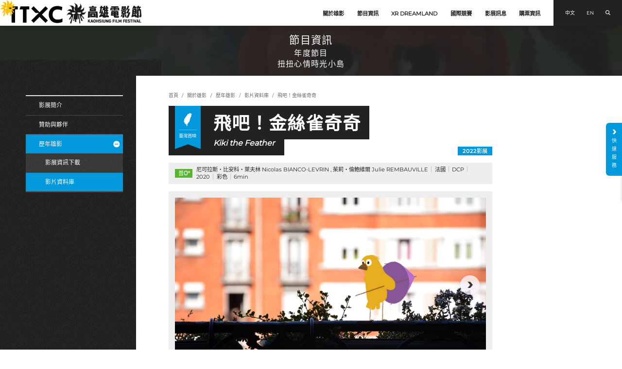

--- FILE ---
content_type: text/html; charset=UTF-8
request_url: https://www.kff.tw/film/content/164
body_size: 117534
content:
<!DOCTYPE html>
<html lang="zh-TW">

<head>
    <meta charset="UTF-8" />
    <meta http-equiv="X-UA-Compatible" content="IE=edge" />
    <meta name="viewport" content="width=device-width, initial-scale=1">
    <meta name="format-detection" content="telephone=no" />
    <meta name="csrf-token" content="37M3xa0hYW1zU58UqecXUnguLCcN9i6cnCnWrL8W">
    
        <link rel="icon"
          type="image/png"
          href="https://www.kff.tw/img/favicon.png" />
            <meta name="keywords" content="高雄,電影,影展,短片競賽,原創VR,XR DREAMLAND" />
    <meta name="copyright" content="2025 高雄電影節" />
    <meta property="fb:app_id" content="2483874175087306" />
    <meta property="og:url" content="https://www.kff.tw/film/content/164" />
    <meta property="og:type" content="website" />
    <meta property="og:locale" content="zh_TW" />
    <meta property="og:site_name" content="2025 高雄電影節" />
    <meta property="og:image:type" content="image/jpeg" />
    <meta property="og:image:width" content="1200" />
    <meta property="og:image:height" content="630" />
        <title>
        飛吧！金絲雀奇奇 | 扭扭心情時光小島 - 高雄電影節</title>
    <title>飛吧！金絲雀奇奇 | 扭扭心情時光小島 - 高雄電影節</title>
    <meta name="description" content="高雄電影節每年邀請超過百部國內外電影作品，充滿創造性、貼近社會即時脈動，年年卡司星光雲集、邀集超過200部電影、300場放映、100場影迷活動、獨創國際短片競賽、以及首創XR DREAMLAND沉浸式展覽，打造全新型態影視音體驗。" />
    <meta property="og:title" content="飛吧！金絲雀奇奇 | 扭扭心情時光小島 - 高雄電影節" />
    <meta property="og:description" content="高雄電影節每年邀請超過百部國內外電影作品，充滿創造性、貼近社會即時脈動，年年卡司星光雲集、邀集超過200部電影、300場放映、100場影迷活動、獨創國際短片競賽、以及首創XR DREAMLAND沉浸式展覽，打造全新型態影視音體驗。" />
    <meta property="og:image" content="https://www.kff.tw/storage/photos/shares/節目資訊/年度節目/孩子幻想國/長短腳兒童動畫短片輯1/飛吧！金絲雀奇奇/★飛吧！金絲雀奇奇(專).jpg" />
        <link rel="stylesheet" href="https://www.kff.tw/css/common.min.css" />
    <style nonce="MDMwMzQ1NjJkYmViMzg2Mg=="></style>
    <link rel="stylesheet" href="https://www.kff.tw/css/film_content.min.css" />
</head>

<body class="tw www ">
    
    <div class="wrapper" id="app">
            
    <div v-on:mousemove="tracker_handler">
        <a class="access_content"
           href="#access_content"
           title="移至主要內容">跳到主要內容</a>
                <div class="loading">
    <div class="container">
        <div class="loading_txt">
            Loading
        </div>
    </div>
</div>
        <header class="header">
    <div class="header_row">
        <div class="header_left">
            <div class="container">
                <a class="accesskey"
                   href="#"
                   title=":::上方選單區"
                   accesskey="U">:::</a>
                <div class="mainLogo">
                    <a class="mainLogo_link"
                       href="https://www.kff.tw"
                       title="回到首頁">
                        <img class="mainLogo_pc"
                             src="https://www.kff.tw/img/mainLogo.png"
                             alt="高雄電影節-Logo"
                             width="1"
                             height="1">
                        <img class="mainLogo_m"
                             src="https://www.kff.tw/img/mainLogo_m.png"
                             alt="高雄電影節-Logo for mobile"
                             width="1"
                             height="1">
                    </a>
                </div>
            </div>
        </div>
        <div class="header_right">
            <nav class="nav">
                
                <ul class="nav_list">
                    <li class="nav_li collapse active" v-on:mouseleave="subnav_hide($event)">
        <a class="nav_link"
           href="https://www.kff.tw/#"
           target=""
           v-on:mouseenter="subnav_show($event)"
           v-on:click="subnav_toggle($event)">
            關於雄影
        </a>
                    <div class="subnav_box">
                <ul class="nav_list">
                                            <li class="nav_li">
                            <a class="nav_link "
                               href="https://www.kff.tw/about/introduction"
                               target="">
                                影展簡介
                            </a>
                        </li>
                                            <li class="nav_li">
                            <a class="nav_link "
                               href="https://www.kff.tw/sponsor"
                               target="">
                                贊助與夥伴
                            </a>
                        </li>
                                            <li class="nav_li">
                            <a class="nav_link collapse active"
                               href="https://www.kff.tw/data/list"
                               target="">
                                歷年雄影
                            </a>
                        </li>
                                    </ul>
            </div>
            </li>
    <li class="nav_li collapse " v-on:mouseleave="subnav_hide($event)">
        <a class="nav_link"
           href="#"
           target=""
           v-on:mouseenter="subnav_show($event)"
           v-on:click="subnav_toggle($event)">
            節目資訊
        </a>
                    <div class="subnav_box">
                <ul class="nav_list">
                                            <li class="nav_li">
                            <a class="nav_link collapse"
                               href="https://www.kff.tw/film/cate/2025openingclosing"
                               target="">
                                開閉幕片
                            </a>
                        </li>
                                            <li class="nav_li">
                            <a class="nav_link "
                               href="https://www.kff.tw/film/list/2025special-screening"
                               target="">
                                特別放映
                            </a>
                        </li>
                                            <li class="nav_li">
                            <a class="nav_link collapse"
                               href="https://www.kff.tw/film/cate/2025-KFF-international-short-film-competition"
                               target="">
                                雄影國際短片競賽
                            </a>
                        </li>
                                            <li class="nav_li">
                            <a class="nav_link collapse"
                               href="https://www.kff.tw/film/cate/2025-kaohsiung-focus"
                               target="">
                                高雄焦點
                            </a>
                        </li>
                                            <li class="nav_li">
                            <a class="nav_link "
                               href="https://www.kff.tw/film/list/2025-annual-theme"
                               target="">
                                年度主題：極度免疫
                            </a>
                        </li>
                                            <li class="nav_li">
                            <a class="nav_link "
                               href="https://www.kff.tw/film/list/2025-tribute-to-pai-ching-jui"
                               target="">
                                致敬．白景瑞
                            </a>
                        </li>
                                            <li class="nav_li">
                            <a class="nav_link "
                               href="https://www.kff.tw/film/list/2025-filmmaker-in-focus-anthony-wong-chau-sang"
                               target="">
                                焦點影人：黃秋生
                            </a>
                        </li>
                                            <li class="nav_li">
                            <a class="nav_link "
                               href="https://www.kff.tw/film/list/2025-yamashita-nobuhiro-miseinen"
                               target="">
                                山下敦弘：他們未成年
                            </a>
                        </li>
                                            <li class="nav_li">
                            <a class="nav_link "
                               href="https://www.kff.tw/film/list/2025-ugana-kenichi-3+1"
                               target="">
                                宇賀那健一3+1
                            </a>
                        </li>
                                            <li class="nav_li">
                            <a class="nav_link "
                               href="https://www.kff.tw/film/list/2025-taiwan-trans-border"
                               target="">
                                臺灣越界
                            </a>
                        </li>
                                            <li class="nav_li">
                            <a class="nav_link "
                               href="https://www.kff.tw/film/list/2025-super-scary-pranks-party"
                               target="">
                                驚聲尖叫派對
                            </a>
                        </li>
                                            <li class="nav_li">
                            <a class="nav_link "
                               href="https://www.kff.tw/film/list/2025-pacific-theatre-the-80th-anniversary-of-the-end-of-the-wwii"
                               target="">
                                太平洋大劇院：終戰80年紀念
                            </a>
                        </li>
                                            <li class="nav_li">
                            <a class="nav_link "
                               href="https://www.kff.tw/film/list/2025-classics-only-in-cinema"
                               target="">
                                大銀幕必看經典
                            </a>
                        </li>
                                            <li class="nav_li">
                            <a class="nav_link "
                               href="https://www.kff.tw/film/list/2025-boys-in-love"
                               target="">
                                耽美主義
                            </a>
                        </li>
                                            <li class="nav_li">
                            <a class="nav_link "
                               href="https://www.kff.tw/film/list/2025-transforming-japan"
                               target="">
                                變形日本
                            </a>
                        </li>
                                            <li class="nav_li">
                            <a class="nav_link "
                               href="https://www.kff.tw/film/list/2025-panorama"
                               target="">
                                非典型視窗 
                            </a>
                        </li>
                                            <li class="nav_li">
                            <a class="nav_link "
                               href="https://www.kff.tw/film/list/2025-pai-pai-in-the-house"
                               target="">
                                孩子最大：《我是陳派派》特映場
                            </a>
                        </li>
                                            <li class="nav_li">
                            <a class="nav_link collapse"
                               href="https://www.kff.tw/film/cate/2025-kids-fantasy"
                               target="">
                                孩子幻想國
                            </a>
                        </li>
                                    </ul>
            </div>
            </li>
    <li class="nav_li collapse " v-on:mouseleave="subnav_hide($event)">
        <a class="nav_link"
           href="https://www.kff.tw/#"
           target=""
           v-on:mouseenter="subnav_show($event)"
           v-on:click="subnav_toggle($event)">
            XR DREAMLAND
        </a>
                    <div class="subnav_box">
                <ul class="nav_list">
                                            <li class="nav_li">
                            <a class="nav_link "
                               href="https://www.kff.tw/film/list/2025-KAOHSIUNG-VR-FILM-LAB-ORIGINAL"
                               target="">
                                高雄原創VR
                            </a>
                        </li>
                                            <li class="nav_li">
                            <a class="nav_link "
                               href="https://www.kff.tw/film/list/2025-XR-COMPETITION"
                               target="">
                                XR國際競賽
                            </a>
                        </li>
                                            <li class="nav_li">
                            <a class="nav_link "
                               href="https://www.kff.tw/film/list/2025-XR-SPOTLIGHT"
                               target="">
                                XR大觀
                            </a>
                        </li>
                                            <li class="nav_li">
                            <a class="nav_link collapse"
                               href="https://www.kff.tw/film/list/2025-XR-SPECIAL-PROJECT"
                               target="">
                                特別企劃
                            </a>
                        </li>
                                            <li class="nav_li">
                            <a class="nav_link "
                               href="https://www.kff.tw/list/ESSAY"
                               target="">
                                XR專文
                            </a>
                        </li>
                                            <li class="nav_li">
                            <a class="nav_link "
                               href="https://www.kff.tw/list/INDUSTRY-EVENTS"
                               target="">
                                產業活動
                            </a>
                        </li>
                                            <li class="nav_li">
                            <a class="nav_link "
                               href="https://www.kff.tw/list/XR-Spark-Award"
                               target="">
                                XR火種觀察團大獎
                            </a>
                        </li>
                                    </ul>
            </div>
            </li>
    <li class="nav_li collapse " v-on:mouseleave="subnav_hide($event)">
        <a class="nav_link"
           href="https://www.kff.tw/#"
           target=""
           v-on:mouseenter="subnav_show($event)"
           v-on:click="subnav_toggle($event)">
            國際競賽
        </a>
                    <div class="subnav_box">
                <ul class="nav_list">
                                            <li class="nav_li">
                            <a class="nav_link "
                               href="https://www.kff.tw/about/aboutcompetition"
                               target="">
                                關於競賽
                            </a>
                        </li>
                                            <li class="nav_li">
                            <a class="nav_link "
                               href="https://www.kff.tw/about/brochure"
                               target="">
                                競賽徵件簡章
                            </a>
                        </li>
                                            <li class="nav_li">
                            <a class="nav_link collapse"
                               href="https://www.kff.tw/jury/selection-committee"
                               target="">
                                競賽評審
                            </a>
                        </li>
                                            <li class="nav_li">
                            <a class="nav_link collapse"
                               href="https://www.kff.tw/competition/qualifiers/qlf-international"
                               target="">
                                入圍名單
                            </a>
                        </li>
                                            <li class="nav_li">
                            <a class="nav_link "
                               href="https://www.kff.tw/award"
                               target="">
                                得獎名單
                            </a>
                        </li>
                                    </ul>
            </div>
            </li>
    <li class="nav_li collapse " v-on:mouseleave="subnav_hide($event)">
        <a class="nav_link"
           href="https://www.kff.tw/#"
           target=""
           v-on:mouseenter="subnav_show($event)"
           v-on:click="subnav_toggle($event)">
            影展訊息
        </a>
                    <div class="subnav_box">
                <ul class="nav_list">
                                            <li class="nav_li">
                            <a class="nav_link "
                               href="https://www.kff.tw/list/2025kff-Announcement"
                               target="">
                                最新消息
                            </a>
                        </li>
                                            <li class="nav_li">
                            <a class="nav_link "
                               href="https://www.kff.tw/list/press"
                               target="">
                                影展新聞
                            </a>
                        </li>
                                            <li class="nav_li">
                            <a class="nav_link "
                               href="https://www.kff.tw/list/columns"
                               target="">
                                影展專欄
                            </a>
                        </li>
                                            <li class="nav_li">
                            <a class="nav_link "
                               href="https://www.kff.tw/list/records"
                               target="">
                                活動側記
                            </a>
                        </li>
                                            <li class="nav_li">
                            <a class="nav_link "
                               href="https://www.kff.tw/list/events"
                               target="">
                                影展活動
                            </a>
                        </li>
                                            <li class="nav_li">
                            <a class="nav_link "
                               href="https://www.kff.tw/list/moviegoer"
                               target="">
                                影迷好康
                            </a>
                        </li>
                                            <li class="nav_li">
                            <a class="nav_link "
                               href="https://www.kff.tw/product/list"
                               target="">
                                紀念商品
                            </a>
                        </li>
                                    </ul>
            </div>
            </li>
    <li class="nav_li collapse " v-on:mouseleave="subnav_hide($event)">
        <a class="nav_link"
           href="https://www.kff.tw/#"
           target=""
           v-on:mouseenter="subnav_show($event)"
           v-on:click="subnav_toggle($event)">
            購票資訊
        </a>
                    <div class="subnav_box">
                <ul class="nav_list">
                                            <li class="nav_li">
                            <a class="nav_link "
                               href="https://www.kff.tw/schedule"
                               target="">
                                影片場次
                            </a>
                        </li>
                                            <li class="nav_li">
                            <a class="nav_link "
                               href="https://www.kff.tw/about/venue"
                               target="">
                                放映場地
                            </a>
                        </li>
                                            <li class="nav_li">
                            <a class="nav_link "
                               href="https://www.kff.tw/about/sales-period"
                               target="">
                                售票時間
                            </a>
                        </li>
                                            <li class="nav_li">
                            <a class="nav_link "
                               href="https://www.kff.tw/qa/purchase"
                               target="">
                                票價資訊
                            </a>
                        </li>
                                    </ul>
            </div>
            </li>
    <li class="nav_li collapse hide" v-on:mouseleave="subnav_hide($event)">
        <a class="nav_link"
           href="https://www.kff.tw/#"
           target=""
           v-on:mouseenter="subnav_show($event)"
           v-on:click="subnav_toggle($event)">
            網站政策
        </a>
                    <div class="subnav_box">
                <ul class="nav_list">
                                            <li class="nav_li">
                            <a class="nav_link "
                               href="https://www.kff.tw/about/copyright-clearance"
                               target="">
                                著作權聲明
                            </a>
                        </li>
                                            <li class="nav_li">
                            <a class="nav_link "
                               href="https://www.kff.tw/about/privacy-policy"
                               target="">
                                隱私權政策
                            </a>
                        </li>
                                    </ul>
            </div>
            </li>
    <li class="nav_li  hide" v-on:mouseleave="subnav_hide($event)">
        <a class="nav_link"
           href="https://www.kff.tw/search"
           target=""
           v-on:mouseenter="subnav_show($event)"
           v-on:click="subnav_toggle($event)">
            搜尋
        </a>
            </li>
                </ul>
                
            </nav>
                        <div class="header_func">
                <ul class="func_list">
                    <li class="func_li">
                        <a href="https://www.kff.tw/film/content/164"
                           class="func_link lang_url"
                           data-lang="tw"
                           title="語言切換至中文">
                            中文
                        </a>
                    </li>
                    <li class="func_li">
                        <a href="https://www.kff.tw/en/film/content/164"
                           class="func_link lang_url"
                           data-lang="en"
                           title="Change language to English">
                            EN
                        </a>
                    </li>
                    <li class="func_li">
                        <a href="https://www.kff.tw/search" class="func_link">
                            <i class="fas fa-magnifying-glass" aria-hidden="true"></i>
                            <span class="sr-only">搜尋</span>
                        </a>
                    </li>
                    <li class="hamburger">
                        <a href="#"
                           class="hamburger_link"
                           :class="{ 'active': menu_open }"
                           title="點選打開導覽列"
                           v-on:click="menu_open=!menu_open">
                            <div class="hamburger_bars" aria-hidden="true">
                                <div class="hamburger_bar"></div>
                            </div>
                            <span class="sr-only">menu for mobile</span>
                        </a>
                    </li>
                </ul>
            </div>
        </div>
    </div>
</header>
        <main id="access_content">
        <section class="top_cate">
        <div class="container">
            <div class="cate_row">
                <div class="cate">
                                                                        節目資訊
                                                            </div>
                <div class="subcate">
                                            年度節目<br>
                                        扭扭心情時光小島
                </div>
            </div>
        </div>
    </section>
    <section class="sec_content">
        <div class="container">
            <main class="tpl_row">
                <aside class="tpl_left">
                    <a href="#"
                       id="AL"
                       class="accesskey"
                       title=":::左方快速連結區"
                       accesskey="L">:::</a>
                                            <div class="sidenav">
        <ul class="sidenav_list">
                            <li class="sidenav_li ">
                    <a href="https://www.kff.tw/about/introduction"
                       v-on:click="sidenav_toggle($event)"
                       class="sidenav_link"
                       target="">
                        影展簡介
                                            </a>
                                    </li>
                            <li class="sidenav_li ">
                    <a href="https://www.kff.tw/sponsor"
                       v-on:click="sidenav_toggle($event)"
                       class="sidenav_link"
                       target="">
                        贊助與夥伴
                                            </a>
                                    </li>
                            <li class="sidenav_li collapse active">
                    <a href="#"
                       v-on:click="sidenav_toggle($event)"
                       class="sidenav_link"
                       target="">
                        歷年雄影
                                                    <i class="icon_more" aria-hidden="true"></i>
                            <i class="fal fa-angle-down" aria-hidden="true"></i>
                                            </a>
                    <div class="sidenav">
        <ul class="sidenav_list">
                            <li class="sidenav_li nav_hide">
                    <a href="https://www.kff.tw/data/list"
                       v-on:click="sidenav_toggle($event)"
                       class="sidenav_link"
                       target="">
                        影展資訊下載
                                                    <i class="icon_more" aria-hidden="true"></i>
                            <i class="fal fa-angle-down" aria-hidden="true"></i>
                                            </a>
                    <div class="sidenav">
        <ul class="sidenav_list">
                            <li class="sidenav_li hide">
                    <a href="https://www.kff.tw/data/content/2025download"
                       v-on:click="sidenav_toggle($event)"
                       class="sidenav_link"
                       target="">
                        2025
                                            </a>
                                    </li>
                            <li class="sidenav_li hide">
                    <a href="https://www.kff.tw/data/content/2024download"
                       v-on:click="sidenav_toggle($event)"
                       class="sidenav_link"
                       target="">
                        2024
                                            </a>
                                    </li>
                            <li class="sidenav_li hide">
                    <a href="https://www.kff.tw/data/content/2023download"
                       v-on:click="sidenav_toggle($event)"
                       class="sidenav_link"
                       target="">
                        2023
                                            </a>
                                    </li>
                            <li class="sidenav_li hide">
                    <a href="https://www.kff.tw/data/content/2022download"
                       v-on:click="sidenav_toggle($event)"
                       class="sidenav_link"
                       target="">
                        2022
                                            </a>
                                    </li>
                            <li class="sidenav_li hide">
                    <a href="https://www.kff.tw/data/content/2021download"
                       v-on:click="sidenav_toggle($event)"
                       class="sidenav_link"
                       target="">
                        2021
                                            </a>
                                    </li>
                            <li class="sidenav_li hide">
                    <a href="https://www.kff.tw/data/content/2020download"
                       v-on:click="sidenav_toggle($event)"
                       class="sidenav_link"
                       target="">
                        2020
                                            </a>
                                    </li>
                            <li class="sidenav_li hide">
                    <a href="https://www.kff.tw/data/content/2019download"
                       v-on:click="sidenav_toggle($event)"
                       class="sidenav_link"
                       target="">
                        2019
                                            </a>
                                    </li>
                            <li class="sidenav_li hide">
                    <a href="https://www.kff.tw/data/content/2018download"
                       v-on:click="sidenav_toggle($event)"
                       class="sidenav_link"
                       target="">
                        2018
                                            </a>
                                    </li>
                            <li class="sidenav_li hide">
                    <a href="https://www.kff.tw/data/content/2017download"
                       v-on:click="sidenav_toggle($event)"
                       class="sidenav_link"
                       target="">
                        2017
                                            </a>
                                    </li>
                            <li class="sidenav_li hide">
                    <a href="https://www.kff.tw/data/content/2016download"
                       v-on:click="sidenav_toggle($event)"
                       class="sidenav_link"
                       target="">
                        2016
                                            </a>
                                    </li>
                            <li class="sidenav_li hide">
                    <a href="https://www.kff.tw/data/content/2015download"
                       v-on:click="sidenav_toggle($event)"
                       class="sidenav_link"
                       target="">
                        2015
                                            </a>
                                    </li>
                            <li class="sidenav_li hide">
                    <a href="https://www.kff.tw/data/content/2014download"
                       v-on:click="sidenav_toggle($event)"
                       class="sidenav_link"
                       target="">
                        2014
                                            </a>
                                    </li>
                            <li class="sidenav_li hide">
                    <a href="https://www.kff.tw/data/content/2013download"
                       v-on:click="sidenav_toggle($event)"
                       class="sidenav_link"
                       target="">
                        2013
                                            </a>
                                    </li>
                            <li class="sidenav_li hide">
                    <a href="https://www.kff.tw/data/content/2012download"
                       v-on:click="sidenav_toggle($event)"
                       class="sidenav_link"
                       target="">
                        2012
                                            </a>
                                    </li>
                            <li class="sidenav_li hide">
                    <a href="https://www.kff.tw/data/content/2011download"
                       v-on:click="sidenav_toggle($event)"
                       class="sidenav_link"
                       target="">
                        2011
                                            </a>
                                    </li>
                    </ul>
    </div>
                </li>
                            <li class="sidenav_li nav_hide active">
                    <a href="https://www.kff.tw/database"
                       v-on:click="sidenav_toggle($event)"
                       class="sidenav_link"
                       target="">
                        影片資料庫
                                                    <i class="icon_more" aria-hidden="true"></i>
                            <i class="fal fa-angle-down" aria-hidden="true"></i>
                                            </a>
                    <div class="sidenav">
        <ul class="sidenav_list">
                            <li class="sidenav_li hide active">
                    <a href="https://www.kff.tw/film/content/164"
                       v-on:click="sidenav_toggle($event)"
                       class="sidenav_link"
                       target="">
                        飛吧！金絲雀奇奇
                                            </a>
                                    </li>
                    </ul>
    </div>
                </li>
                    </ul>
    </div>
                </li>
                    </ul>
    </div>
                                    </aside>
                <article class="tpl_right">
                    <div class="content_container">
                        <ul class="breadcrumb"><li><a href="https://www.kff.tw">首頁</a></li><li><a href="https://www.kff.tw/#">關於雄影</a></li><li><a href="https://www.kff.tw/data/list">歷年雄影</a></li><li><a href="https://www.kff.tw/database">影片資料庫</a></li><li class="active"><a href="https://www.kff.tw/film/content/164">飛吧！金絲雀奇奇</a></li></ul>
                        <a href="#"
                           id="AC"
                           class="accesskey"
                           title=":::中間主要內容顯示區"
                           accesskey="C">:::</a>
                        <div class="film_top_row">
                            <div class="film_maintitle_row">
                                                                    <div class="maintitle_left">
                                        <div class="maintitle_label">
                                            <img class="maintitle_label_img"
                                                 src="https://www.kff.tw/img/label_blue.png"
                                                 alt=""
                                                 width="1"
                                                 height="1">
                                            <div class="label_inner">
                                                                                                    <div class="label_icon"><img src="https://www.kff.tw/img/icon_taiwan.png"
                                                             alt="臺灣首映-Icon"
                                                             width="1"
                                                             height="1"></div>
                                                    <div class="label_title">臺灣首映</div>
                                                                                            </div>
                                        </div>
                                    </div>
                                                                <div class="maintitle_right">
                                                                            <h1 class="maintitle_tw">
                                            飛吧！金絲雀奇奇
                                        </h1>
                                                                                    <h2 class="maintitle_en">
                                                Kiki the Feather
                                            </h2>
                                                                                                            </div>
                            </div>
                                                            <div class="film_top_col">
                                    
                                                                            <div class="attend_year">
                                            2022影展
                                        </div>
                                                                    </div>
                                                    </div>
                        <div class="content_infobar">
                            <div class="infobar_col">
                                                                    <div class="rating r1">
                                        <span class="rating_txt">普</span>
                                        <span class="rating_year">0</span>
                                        <span class="rating_plus">+</span>
                                    </div>
                                                                <ul class="info_list">
                                                                            <li class="info_li">
                                                                                            
                                                                                                    尼可拉斯・比安科・萊夫林 Nicolas BIANCO-LEVRIN
                                                                                                                                            ,
                                                                                                    茱莉・倫鮑維爾 Julie REMBAUVILLE
                                                                                                                                    </li>
                                                                                                                <li class="info_li">
                                                                                            
                                                法國
                                                                                    </li>
                                                                                                                <li class="info_li">
                                                                                            
                                                DCP
                                                                                    </li>
                                                                                                                <li class="info_li">
                                            2020
                                        </li>
                                                                                                                <li class="info_li">
                                                                                                                                                彩色
                                                    
                                                    
                                                                                                                                    </li>
                                                                                                                <li class="info_li">
                                            6min
                                        </li>
                                                                                                            
                                </ul>
                            </div>
                            
                        </div>
                        <div class="gallery">
                            <div class="gallery_swiper">
                                <div class="swiper">
                                    <div class="swiper-wrapper">
                                                                                                                            <div class="swiper-slide"
                                                 data-media="img"
                                                 tabindex="0">
                                                <img src="https://www.kff.tw/img/block_16x9.gif" alt="">
                                                <img class="img lazyload"
                                                     data-src="/storage/photos/shares/節目資訊/年度節目/孩子幻想國/長短腳兒童動畫短片輯1/飛吧！金絲雀奇奇/Kiki_2.jpg"
                                                     alt="">
                                                                                                                                            </div>
                                                                                    <div class="swiper-slide"
                                                 data-media="img"
                                                 tabindex="0">
                                                <img src="https://www.kff.tw/img/block_16x9.gif" alt="">
                                                <img class="img lazyload"
                                                     data-src="/storage/photos/shares/節目資訊/年度節目/孩子幻想國/長短腳兒童動畫短片輯1/飛吧！金絲雀奇奇/★飛吧！金絲雀奇奇(專).jpg"
                                                     alt="">
                                                                                                                                            </div>
                                                                            </div>
                                    <div class="swiper-button-prev"></div>
                                    <div class="swiper-button-next"></div>
                                </div>
                                <div class="swiper-pagination"></div>
                            </div>
                            <div class="gallery_controller">
                                <div class="swiper">
                                    <div class="swiper-wrapper">
                                                                                                                            <div class="swiper-slide" data-media="img">
                                                <div class="gallery_pic">
                                                    <img src="https://www.kff.tw/img/block_16x9.gif"
                                                         alt=""
                                                         width="1"
                                                         height="1">
                                                    <img class="img lazyload"
                                                         data-src="/storage/photos/shares/節目資訊/年度節目/孩子幻想國/長短腳兒童動畫短片輯1/飛吧！金絲雀奇奇/Kiki_2.jpg"
                                                         alt=""
                                                         width="1"
                                                         height="1">
                                                </div>
                                            </div>
                                                                                    <div class="swiper-slide" data-media="img">
                                                <div class="gallery_pic">
                                                    <img src="https://www.kff.tw/img/block_16x9.gif"
                                                         alt=""
                                                         width="1"
                                                         height="1">
                                                    <img class="img lazyload"
                                                         data-src="/storage/photos/shares/節目資訊/年度節目/孩子幻想國/長短腳兒童動畫短片輯1/飛吧！金絲雀奇奇/★飛吧！金絲雀奇奇(專).jpg"
                                                         alt=""
                                                         width="1"
                                                         height="1">
                                                </div>
                                            </div>
                                                                            </div>
                                </div>
                            </div>
                        </div>
                        <div class="content">
                                                            <div class="content_row">
                                    <h3 class="content_title">
                                        參展與獲獎紀錄
                                    </h3>
                                    <div class="content_txt">
                                        <ul class="award_list">
                                                                                                                                                <li class="award_li">
                                                        ★ 2021 薩格勒布國際動畫影展
                                                    </li>
                                                                                                                                                                                                <li class="award_li">
                                                        ★ 2021 奧伯豪森國際短片影展 「兒青競賽」單元最佳影片獎
                                                    </li>
                                                                                                                                                                                                <li class="award_li">
                                                        ★ 2021 里斯本獨立影展
                                                    </li>
                                                                                                                                    </ul>
                                    </div>
                                </div>
                                                                                        <div class="content_row">
                                    <h3 class="content_title">
                                        劇情簡介
                                    </h3>
                                    <div class="content_txt ck_editor">
                                        <p>金絲雀奇奇從小就被關在鳥籠裡，整天只知道等老太太餵食跟發呆。某天，老太太忘記關上籠子的門，奇奇撲通一跳，滾進陌生城市裡，才赫然發現自己根本不會飛，好險野鳥小黑帶著他一起衝刺、冒險。跌跌撞撞、連滾帶爬的奇奇，最後能學會飛高高嗎？全片詼諧自在的影像語言，讓人忘情穿梭在2D與真實世界之間。</p>
                                    </div>
                                </div>
                                                                                        <div class="content_row">
                                    <h3 class="content_title">
                                        製作團隊
                                    </h3>
                                                                            <div class="team_row">
                                            <div class="team_pic">
                                                <img src="https://www.kff.tw/img/block_10x10.gif"
                                                     alt=""
                                                     width="1"
                                                     height="1">
                                                                                            </div>
                                            <div class="team_caption">
                                                <h4 class="team_title">
                                                    導演
                                                </h4>
                                                <div class="team_description">
                                                                                                            <h5 class="team_name">
                                                                                                                            尼可拉斯・比安科・萊夫林 Nicolas BIANCO-LEVRIN
                                                                                                                    </h5>
                                                                                                                                                                <div class="team_txt ck_editor">
                                                            <p>

茱莉・倫鮑維爾與尼可拉斯・比安科・萊夫林共同創作動畫超過15年的時間。絕佳默契始於2015年與La Luna製作公司合作的《Once Upon Three Times》，爾後更一起與Xbo電影公司製作了《A Story by Jeannot》，並於法國第三電視台播映。他們的近期新作為《Old Hag》，該劇本於2016年安錫國際動畫影展獲獎，並預售給法國Canal+電視台。</p>
                                                        </div>
                                                                                                    </div>
                                            </div>
                                        </div>
                                                                            <div class="team_row">
                                            <div class="team_pic">
                                                <img src="https://www.kff.tw/img/block_10x10.gif"
                                                     alt=""
                                                     width="1"
                                                     height="1">
                                                                                            </div>
                                            <div class="team_caption">
                                                <h4 class="team_title">
                                                    導演
                                                </h4>
                                                <div class="team_description">
                                                                                                            <h5 class="team_name">
                                                                                                                            茱莉・倫鮑維爾 Julie REMBAUVILLE
                                                                                                                    </h5>
                                                                                                                                                                <div class="team_txt ck_editor">
                                                            <p>茱莉・倫鮑維爾與尼可拉斯・比安科・萊夫林共同創作動畫超過15年的時間。絕佳默契始於2015年與La Luna製作公司合作的《Once Upon Three Times》，爾後更一起與Xbo電影公司製作了《A Story by Jeannot》，並於法國第三電視台播映。他們的近期新作為《Old Hag》，該劇本於2016年安錫國際動畫影展獲獎，並預售給法國Canal+電視台。</p>
                                                        </div>
                                                                                                    </div>
                                            </div>
                                        </div>
                                                                    </div>
                            
                            
                                                                                </div>
                    </div>
                    <div class="backbtn">
                        <a href="https://www.kff.tw/film/list/kidsfantasyanimation1" class="backbtn_link">
                            <div class="backbtn_txt">
                                返回列表
                            </div>
                            <div class="backbtn_arrow">
                                <img class="backbtn_circle"
                                     src="https://www.kff.tw/img/more_circle.png"
                                     alt="">
                            </div>
                        </a>
                    </div>
                </article>
            </main>
        </div>
    </section>
</main>
                <section class="footer_sponsor">
    <div class="maintitle_row">
        <h2 class="maintitle_tw">
            贊助與感謝
        </h2>
    </div>
    <div class="sponsor_swiper">
        <div class="swiper">
            <div class="swiper-wrapper">
                                    <div class="swiper-slide">
                        <a href="https://www.ksml.edu.tw/"
                           class="sponsor_link"
                           target=&quot;_blank&quot;>
                            <img class="sponsor_img"
                                 src="/storage/photos/2025/LOGO/006 場地協力/01 高雄市立圖書館/LOGO 高雄市立圖書館.webp"
                                 alt="高雄市立圖書館-圖片"
                                 width="92"
                                 height="1">
                        </a>
                    </div>
                                    <div class="swiper-slide">
                        <a href="https://www.moc.gov.tw/"
                           class="sponsor_link"
                           target=&quot;_blank&quot;>
                            <img class="sponsor_img"
                                 src="/storage/photos/shares/sponsors/文化部標誌-橫式.png"
                                 alt="文化部-圖片"
                                 width="92"
                                 height="1">
                        </a>
                    </div>
                                    <div class="swiper-slide">
                        <a href="https://fetrans.com.tw/"
                           class="sponsor_link"
                           target=&quot;_blank&quot;>
                            <img class="sponsor_img"
                                 src="/storage/photos/2025/LOGO/010 技術協力/遠東譯像/遠東譯像_LOGO.webp"
                                 alt="遠東譯像-圖片"
                                 width="92"
                                 height="1">
                        </a>
                    </div>
                                    <div class="swiper-slide">
                        <a href="https://about.netflix.com/zh_tw/programs"
                           class="sponsor_link"
                           target=&quot;_blank&quot;>
                            <img class="sponsor_img"
                                 src="/storage/photos/2025/LOGO/005 活動協力/01 Netflix FCE/Netflix_FCE_LogoGradient_CMYK.webp"
                                 alt="Netflix FCE-圖片"
                                 width="92"
                                 height="1">
                        </a>
                    </div>
                                    <div class="swiper-slide">
                        <a href="https://moda.gov.tw/"
                           class="sponsor_link"
                           target=&quot;_blank&quot;>
                            <img class="sponsor_img"
                                 src="/storage/photos/2025/LOGO/002 合作單位/01_數位發展部/數位發展部 MODA logo.webp"
                                 alt="數位發展部-圖片"
                                 width="92"
                                 height="1">
                        </a>
                    </div>
                                    <div class="swiper-slide">
                        <a href="https://www.thenewslens.com/"
                           class="sponsor_link"
                           target=&quot;_blank&quot;>
                            <img class="sponsor_img"
                                 src="/storage/photos/2025/LOGO/007 媒體協力/01 關鍵評論網/LOGO關鍵評論網.webp"
                                 alt="關鍵評論網-圖片"
                                 width="92"
                                 height="1">
                        </a>
                    </div>
                                    <div class="swiper-slide">
                        <a href="https://www.opentix.life/"
                           class="sponsor_link"
                           target=&quot;_blank&quot;>
                            <img class="sponsor_img"
                                 src="/storage/photos/2025/LOGO/008 購票單位/OPENTIX 兩廳院文化生活 LOGO-全彩黑字橫式.webp"
                                 alt="OPENTIX兩廳院文化生活-圖片"
                                 width="92"
                                 height="1">
                        </a>
                    </div>
                                    <div class="swiper-slide">
                        <a href="https://khcc.kcg.gov.tw/rwd_home01.aspx?ID=13"
                           class="sponsor_link"
                           target=&quot;_blank&quot;>
                            <img class="sponsor_img"
                                 src="/storage/photos/shares/sponsors/高雄市政府文化局_LOGO.png"
                                 alt="高雄市政府文化局-圖片"
                                 width="92"
                                 height="1">
                        </a>
                    </div>
                                    <div class="swiper-slide">
                        <a href="https://www.pts.org.tw/"
                           class="sponsor_link"
                           target=&quot;_blank&quot;>
                            <img class="sponsor_img"
                                 src="/storage/photos/2025/LOGO/004 節目協力/01 The Japan Foundation-国际交流基金/官網LOGO-w236x92px_國際交流基金.webp"
                                 alt="The Japan Foundation-国际交流基金-圖片"
                                 width="92"
                                 height="1">
                        </a>
                    </div>
                                    <div class="swiper-slide">
                        <a href="https://www.bamid.gov.tw/"
                           class="sponsor_link"
                           target=&quot;_blank&quot;>
                            <img class="sponsor_img"
                                 src="/storage/photos/2025/LOGO/009 贊助單位/01 文化部流行及音樂產業局/文化部影視及流行音樂產業局_LOGO.webp"
                                 alt="文化部流行及音樂產業局-圖片"
                                 width="92"
                                 height="1">
                        </a>
                    </div>
                                    <div class="swiper-slide">
                        <a href="https://www.moea.gov.tw/Mns/populace/home/Home.aspx"
                           class="sponsor_link"
                           target=&quot;_blank&quot;>
                            <img class="sponsor_img"
                                 src="/storage/photos/2025/LOGO/002 合作單位/02_經濟部/經濟部 標準版LOGO.webp"
                                 alt="經濟部-圖片"
                                 width="92"
                                 height="1">
                        </a>
                    </div>
                                    <div class="swiper-slide">
                        <a href="https://www.incgmedia.com/"
                           class="sponsor_link"
                           target=&quot;_blank&quot;>
                            <img class="sponsor_img"
                                 src="/storage/photos/2025/LOGO/007 媒體協力/02 INCG/incg_media_logo_工作區域 1.webp"
                                 alt="INCG-圖片"
                                 width="92"
                                 height="1">
                        </a>
                    </div>
                                    <div class="swiper-slide">
                        <a href="https://www.kcg.gov.tw/Default.aspx"
                           class="sponsor_link"
                           target=&quot;_blank&quot;>
                            <img class="sponsor_img"
                                 src="/storage/photos/2025/LOGO/001 主辦單位/高雄市政府_LOGO.webp"
                                 alt="高雄市政府-圖片"
                                 width="92"
                                 height="1">
                        </a>
                    </div>
                                    <div class="swiper-slide">
                        <a href="https://kfa.kcg.gov.tw/"
                           class="sponsor_link"
                           target=&quot;_blank&quot;>
                            <img class="sponsor_img"
                                 src="/storage/photos/2025/LOGO/003 執行單位/02 高雄市電影館/高雄市電影館LOGO(黑橫).webp"
                                 alt="高雄市電影館-圖片"
                                 width="92"
                                 height="1">
                        </a>
                    </div>
                                    <div class="swiper-slide">
                        <a href="https://www.koryu.or.jp/tw/about/kaohsiung/"
                           class="sponsor_link"
                           target=&quot;_blank&quot;>
                            <img class="sponsor_img"
                                 src="/storage/photos/2025/LOGO/004 節目協力/02 公益財團法人日本台灣交流協會高雄事務所/官網LOGO-w236x92px_日本台灣交流協會.webp"
                                 alt="公益財團法人日本台灣交流協會高雄事務所-圖片"
                                 width="92"
                                 height="1">
                        </a>
                    </div>
                                    <div class="swiper-slide">
                        <a href="https://www.greenvines.com.tw/"
                           class="sponsor_link"
                           target=&quot;_blank&quot;>
                            <img class="sponsor_img"
                                 src="/storage/photos/2025/LOGO/009 贊助單位/02 綠藤生機/官網LOGO-w236x92px_綠藤.webp"
                                 alt="綠藤生機-圖片"
                                 width="92"
                                 height="1">
                        </a>
                    </div>
                                    <div class="swiper-slide">
                        <a href="https://www.nwac.org.tw/"
                           class="sponsor_link"
                           target=&quot;_blank&quot;>
                            <img class="sponsor_img"
                                 src="/storage/photos/2025/LOGO/006 場地協力/02 內惟藝術中心/2022-內惟logo-黑-png.webp"
                                 alt="內惟藝術中心-圖片"
                                 width="92"
                                 height="1">
                        </a>
                    </div>
                                    <div class="swiper-slide">
                        <a href="https://www.facebook.com/directorsguild.tw/?locale=zh_TW"
                           class="sponsor_link"
                           target=&quot;_blank&quot;>
                            <img class="sponsor_img"
                                 src="/storage/photos/2025/LOGO/005 活動協力/02 導演協會/LOGO 導演協會.webp"
                                 alt="導演協會-圖片"
                                 width="92"
                                 height="1">
                        </a>
                    </div>
                                    <div class="swiper-slide">
                        <a href="https://www.iridetaipei.com/"
                           class="sponsor_link"
                           target=&quot;_blank&quot;>
                            <img class="sponsor_img"
                                 src="/storage/photos/2025/LOGO/005 活動協力/03 i-Ride飛行劇院/Logo_飛行劇院+.webp"
                                 alt="i-Ride飛行劇院-圖片"
                                 width="92"
                                 height="1">
                        </a>
                    </div>
                                    <div class="swiper-slide">
                        <a href="https://taicca.tw/"
                           class="sponsor_link"
                           target=&quot;_blank&quot;>
                            <img class="sponsor_img"
                                 src="/storage/photos/2025/LOGO/002 合作單位/03_文策院/TAICCA_LOGO1.webp"
                                 alt="文策院-圖片"
                                 width="92"
                                 height="1">
                        </a>
                    </div>
                                    <div class="swiper-slide">
                        <a href="https://funscreen.tfai.org.tw/"
                           class="sponsor_link"
                           target=&quot;_blank&quot;>
                            <img class="sponsor_img"
                                 src="/storage/photos/2025/LOGO/007 媒體協力/03 放映週報/funscreen-logo(noweb)-01.webp"
                                 alt="放映週報-圖片"
                                 width="92"
                                 height="1">
                        </a>
                    </div>
                                    <div class="swiper-slide">
                        <a href="https://www.greenvines.com.tw/pages/auscentic-brand-story"
                           class="sponsor_link"
                           target=&quot;_blank&quot;>
                            <img class="sponsor_img"
                                 src="/storage/photos/2025/LOGO/009 贊助單位/03 奧森青/官網LOGO-w236x92px_奧森青.webp"
                                 alt="奧森青-圖片"
                                 width="92"
                                 height="1">
                        </a>
                    </div>
                                    <div class="swiper-slide">
                        <a href="https://www.ptsplus.tv/zh?utm_source=google&amp;utm_medium=ad&amp;gad_source=1&amp;gad_campaignid=22299074328&amp;gbraid=0AAAAA-8wgVzwS6e4BL0b1klROfN-DLK4D&amp;gclid=Cj0KCQjw8eTFBhCXARIsAIkiuOyzhHCd85QfTrtapKD_g6XHZgDxBwsLawSpFsK8uFr-Hu2aAU3O60saAnbcEALw_wcB"
                           class="sponsor_link"
                           target=&quot;_blank&quot;>
                            <img class="sponsor_img"
                                 src="/storage/photos/2025/LOGO/004 節目協力/03 公視/公視LOGO.webp"
                                 alt="公視-圖片"
                                 width="92"
                                 height="1">
                        </a>
                    </div>
                                    <div class="swiper-slide">
                        <a href="https://pier2.org/"
                           class="sponsor_link"
                           target=&quot;_blank&quot;>
                            <img class="sponsor_img"
                                 src="/storage/photos/2025/LOGO/006 場地協力/03 駁二藝術特區/駁二藝術特區.webp"
                                 alt="駁二藝術特區-圖片"
                                 width="92"
                                 height="1">
                        </a>
                    </div>
                                    <div class="swiper-slide">
                        <a href="https://khm.org.tw/"
                           class="sponsor_link"
                           target=&quot;_blank&quot;>
                            <img class="sponsor_img"
                                 src="/storage/photos/2025/LOGO/003 執行單位/03 高雄市立歷史博物館/2021高史博logo_綠.webp"
                                 alt="高雄市立歷史博物館-圖片"
                                 width="92"
                                 height="1">
                        </a>
                    </div>
                                    <div class="swiper-slide">
                        <a href="https://www.facebook.com/PopcornMoviesTW/?locale=zh_TW"
                           class="sponsor_link"
                           target=&quot;_blank&quot;>
                            <img class="sponsor_img"
                                 src="/storage/photos/2025/LOGO/007 媒體協力/04 爆米花看電影/爆米花看電影2025.webp"
                                 alt="爆米花看電影-圖片"
                                 width="92"
                                 height="1">
                        </a>
                    </div>
                                    <div class="swiper-slide">
                        <a href="https://www.xiganlife.com.tw/"
                           class="sponsor_link"
                           target=&quot;_blank&quot;>
                            <img class="sponsor_img"
                                 src="/storage/photos/2025/LOGO/009 贊助單位/04 囍感生活/囍感生活logo.webp"
                                 alt="囍感生活-圖片"
                                 width="92"
                                 height="1">
                        </a>
                    </div>
                                    <div class="swiper-slide">
                        <a href="https://vrfilmlab.tw/"
                           class="sponsor_link"
                           target=&quot;_blank&quot;>
                            <img class="sponsor_img"
                                 src="/storage/photos/2025/LOGO/006 場地協力/04 VR體感劇院/LOGO VR體感劇院.webp"
                                 alt="VR體感劇院-圖片"
                                 width="92"
                                 height="1">
                        </a>
                    </div>
                                    <div class="swiper-slide">
                        <a href="https://www.ptsplus.tv/zh/categories/KIDS_AND_FAMILY"
                           class="sponsor_link"
                           target=&quot;_blank&quot;>
                            <img class="sponsor_img"
                                 src="/storage/photos/2025/LOGO/004 節目協力/04 小公視/資產 1.webp"
                                 alt="小公視-圖片"
                                 width="92"
                                 height="1">
                        </a>
                    </div>
                                    <div class="swiper-slide">
                        <a href="https://www.facebook.com/volare.readytofly/"
                           class="sponsor_link"
                           target=&quot;_blank&quot;>
                            <img class="sponsor_img"
                                 src="/storage/photos/2025/LOGO/005 活動協力/04 VOLARE全球輕奢飛行體驗/Volare_LOGO_黑.webp"
                                 alt="VOLARE全球輕奢飛行體驗-圖片"
                                 width="92"
                                 height="1">
                        </a>
                    </div>
                                    <div class="swiper-slide">
                        <a href="https://linktr.ee/abithumans"
                           class="sponsor_link"
                           target=&quot;_blank&quot;>
                            <img class="sponsor_img"
                                 src="/storage/photos/2025/LOGO/005 活動協力/05 小人類市集/小人類_全新CIS-04_0.webp"
                                 alt="小人類市集-圖片"
                                 width="92"
                                 height="1">
                        </a>
                    </div>
                                    <div class="swiper-slide">
                        <a href="https://khm.org.tw/"
                           class="sponsor_link"
                           target=&quot;_blank&quot;>
                            <img class="sponsor_img"
                                 src="/storage/photos/2025/LOGO/006 場地協力/05 高雄市立歷史博物館/2021高史博logo_綠.webp"
                                 alt="高雄市立歷史博物館-圖片"
                                 width="92"
                                 height="1">
                        </a>
                    </div>
                                    <div class="swiper-slide">
                        <a href="https://www.nuts-co.com/"
                           class="sponsor_link"
                           target=&quot;_blank&quot;>
                            <img class="sponsor_img"
                                 src="/storage/photos/2025/LOGO/009 贊助單位/05 Nuts&amp;Co/Nuts＆Co-LOGO.webp"
                                 alt="Nuts&amp;Co-圖片"
                                 width="92"
                                 height="1">
                        </a>
                    </div>
                                    <div class="swiper-slide">
                        <a href="https://www.tfai.org.tw/zh/"
                           class="sponsor_link"
                           target=&quot;_blank&quot;>
                            <img class="sponsor_img"
                                 src="/storage/photos/2025/LOGO/004 節目協力/05 國家電影及視聽文化中心/TFAI_全彩LOGO_1.webp"
                                 alt="國家電影及視聽文化中心-圖片"
                                 width="92"
                                 height="1">
                        </a>
                    </div>
                                    <div class="swiper-slide">
                        <a href="https://www.ttshow.tw/"
                           class="sponsor_link"
                           target=&quot;_blank&quot;>
                            <img class="sponsor_img"
                                 src="/storage/photos/2025/LOGO/007 媒體協力/05 達人秀/TTshow S字.webp"
                                 alt="達人秀-圖片"
                                 width="92"
                                 height="1">
                        </a>
                    </div>
                                    <div class="swiper-slide">
                        <a href="https://filmaholic.tw/"
                           class="sponsor_link"
                           target=&quot;_blank&quot;>
                            <img class="sponsor_img"
                                 src="/storage/photos/2025/LOGO/007 媒體協力/06 釀電影/+LOGO 釀電影.webp"
                                 alt="釀電影-圖片"
                                 width="92"
                                 height="1">
                        </a>
                    </div>
                                    <div class="swiper-slide">
                        <a href="https://france-taipei.org/"
                           class="sponsor_link"
                           target=&quot;_blank&quot;>
                            <img class="sponsor_img"
                                 src="/storage/photos/2025/LOGO/004 節目協力/06 法國在台協會/官網LOGO-w236x92px_法國在台協會.webp"
                                 alt="法國在台協會-圖片"
                                 width="92"
                                 height="1">
                        </a>
                    </div>
                                    <div class="swiper-slide">
                        <a href="https://www.instagram.com/gor_coffee2023/"
                           class="sponsor_link"
                           target=&quot;_blank&quot;>
                            <img class="sponsor_img"
                                 src="/storage/photos/2025/LOGO/009 贊助單位/06 GOR&#039; COFFEE/GOR_ LOGO__.webp"
                                 alt="GOR&#039; COFFEE-圖片"
                                 width="92"
                                 height="1">
                        </a>
                    </div>
                                    <div class="swiper-slide">
                        <a href="https://moondreamreality.com/"
                           class="sponsor_link"
                           target=&quot;_blank&quot;>
                            <img class="sponsor_img"
                                 src="/storage/photos/2025/LOGO/006 場地協力/06 夢境現實/LOGO 夢境現實.webp"
                                 alt="夢境現實-圖片"
                                 width="92"
                                 height="1">
                        </a>
                    </div>
                                    <div class="swiper-slide">
                        <a href="#"
                           class="sponsor_link"
                           >
                            <img class="sponsor_img"
                                 src="/storage/photos/2025/LOGO/004 節目協力/07 法國Villa Formose沉浸式內容駐地開發計畫/Logo Villa Formose 1.webp"
                                 alt="法國Villa Formose沉浸式內容駐地開發計畫-圖片"
                                 width="92"
                                 height="1">
                        </a>
                    </div>
                                    <div class="swiper-slide">
                        <a href="https://www.pier2base.tw/"
                           class="sponsor_link"
                           target=&quot;_blank&quot;>
                            <img class="sponsor_img"
                                 src="/storage/photos/2025/LOGO/006 場地協力/07 駁二共創基地/LOGO 駁二共創基地.webp"
                                 alt="駁二共創基地-圖片"
                                 width="92"
                                 height="1">
                        </a>
                    </div>
                                    <div class="swiper-slide">
                        <a href="https://www.peninsule.co/"
                           class="sponsor_link"
                           target=&quot;_blank&quot;>
                            <img class="sponsor_img"
                                 src="/storage/photos/2025/LOGO/009 贊助單位/07 Peninsule/官網LOGO-w236x92px_Peninsule.webp"
                                 alt="Peninsule-圖片"
                                 width="92"
                                 height="1">
                        </a>
                    </div>
                                    <div class="swiper-slide">
                        <a href="https://meet.eslite.com/tw/tc/store/20180220036"
                           class="sponsor_link"
                           target=&quot;_blank&quot;>
                            <img class="sponsor_img"
                                 src="/storage/photos/2025/LOGO/009 贊助單位/34 誠品書店/誠品書店LOGO_黑.webp"
                                 alt="誠品書店-圖片"
                                 width="92"
                                 height="1">
                        </a>
                    </div>
                                    <div class="swiper-slide">
                        <a href="https://www.kingcar.com.tw/tw/index.aspx"
                           class="sponsor_link"
                           target=&quot;_blank&quot;>
                            <img class="sponsor_img"
                                 src="/storage/photos/2025/LOGO/009 贊助單位/08 漢寶/官網LOGO-w236x92px_漢寶.webp"
                                 alt="漢寶-圖片"
                                 width="92"
                                 height="1">
                        </a>
                    </div>
                                    <div class="swiper-slide">
                        <a href="https://www.institutfrancais.com/fr"
                           class="sponsor_link"
                           target=&quot;_blank&quot;>
                            <img class="sponsor_img"
                                 src="/storage/photos/shares/sponsors/IF_Logo_A utiliser en priorite_FondBlanc_Texte bleu_RVB.jpg"
                                 alt="法國藝文推廣協會 Intitute Francais-圖片"
                                 width="92"
                                 height="1">
                        </a>
                    </div>
                                    <div class="swiper-slide">
                        <a href="https://www.facebook.com/ksliterary"
                           class="sponsor_link"
                           target=&quot;_blank&quot;>
                            <img class="sponsor_img"
                                 src="/storage/photos/2025/LOGO/006 場地協力/08 高雄文學館/2025高雄文學館最新LOGO-02.webp"
                                 alt="高雄文學館-圖片"
                                 width="92"
                                 height="1">
                        </a>
                    </div>
                                    <div class="swiper-slide">
                        <a href="https://www.104.fr/"
                           class="sponsor_link"
                           target=&quot;_blank&quot;>
                            <img class="sponsor_img"
                                 src="/storage/photos/shares_2023/AboutKFF/PartnersSpecialThanks/節目協力/Logo 104.png"
                                 alt="法國104藝術中心-圖片"
                                 width="92"
                                 height="1">
                        </a>
                    </div>
                                    <div class="swiper-slide">
                        <a href="https://www.fullon-hotels.com.tw/kh/tw/"
                           class="sponsor_link"
                           target=&quot;_blank&quot;>
                            <img class="sponsor_img"
                                 src="/storage/photos/2025/LOGO/006 場地協力/09 福容高雄/LOGO 福容高雄.webp"
                                 alt="福容高雄-圖片"
                                 width="92"
                                 height="1">
                        </a>
                    </div>
                                    <div class="swiper-slide">
                        <a href="https://www.kingcar.com.tw/tw/index.aspx"
                           class="sponsor_link"
                           target=&quot;_blank&quot;>
                            <img class="sponsor_img"
                                 src="/storage/photos/2025/LOGO/009 贊助單位/09 雪淨/官網LOGO-w236x92px_雪淨.webp"
                                 alt="雪淨-圖片"
                                 width="92"
                                 height="1">
                        </a>
                    </div>
                                    <div class="swiper-slide">
                        <a href="https://www.kingcar.com.tw/tw/index.aspx"
                           class="sponsor_link"
                           target=&quot;_blank&quot;>
                            <img class="sponsor_img"
                                 src="/storage/photos/2025/LOGO/009 贊助單位/10 健酪/健酪logo++.webp"
                                 alt="健酪-圖片"
                                 width="92"
                                 height="1">
                        </a>
                    </div>
                                    <div class="swiper-slide">
                        <a href="https://www.fullon-hotels.com.tw/fullon-poshtels/kh/tw/"
                           class="sponsor_link"
                           target=&quot;_blank&quot;>
                            <img class="sponsor_img"
                                 src="/storage/photos/2025/LOGO/006 場地協力/10 徠旅高雄/Fullon Poshtel 02_0.webp"
                                 alt="徠旅高雄-圖片"
                                 width="92"
                                 height="1">
                        </a>
                    </div>
                                    <div class="swiper-slide">
                        <a href="https://www.animest.ro/en/"
                           class="sponsor_link"
                           target=&quot;_blank&quot;>
                            <img class="sponsor_img"
                                 src="/storage/photos/2025/LOGO/004 節目協力/10 羅馬尼亞Animest/LOGO-animest.webp"
                                 alt="羅馬尼亞Animest-圖片"
                                 width="92"
                                 height="1">
                        </a>
                    </div>
                                    <div class="swiper-slide">
                        <a href="https://www.citysuites.com.tw/zh-tw"
                           class="sponsor_link"
                           target=&quot;_blank&quot;>
                            <img class="sponsor_img"
                                 src="/storage/photos/2025/LOGO/006 場地協力/11 城市商旅/LOGO 城市商旅.webp"
                                 alt="城市商旅-圖片"
                                 width="92"
                                 height="1">
                        </a>
                    </div>
                                    <div class="swiper-slide">
                        <a href="https://v-fes.sanrio.co.jp/"
                           class="sponsor_link"
                           target=&quot;_blank&quot;>
                            <img class="sponsor_img"
                                 src="/storage/photos/2025/LOGO/004 節目協力/11 三麗鷗/Sanrio_logo_08.webp"
                                 alt="三麗鷗-圖片"
                                 width="92"
                                 height="1">
                        </a>
                    </div>
                                    <div class="swiper-slide">
                        <a href="https://www.kingcar.com.tw/tw/index.aspx"
                           class="sponsor_link"
                           target=&quot;_blank&quot;>
                            <img class="sponsor_img"
                                 src="/storage/photos/2025/LOGO/009 贊助單位/11 奧利多/奧利多＿LOGO+.webp"
                                 alt="奧利多-圖片"
                                 width="92"
                                 height="1">
                        </a>
                    </div>
                                    <div class="swiper-slide">
                        <a href="https://www.kingcar.com.tw/tw/index.aspx"
                           class="sponsor_link"
                           target=&quot;_blank&quot;>
                            <img class="sponsor_img"
                                 src="/storage/photos/2025/LOGO/009 贊助單位/12 樂啤/樂啤_logo_rgb.webp"
                                 alt="樂啤-圖片"
                                 width="92"
                                 height="1">
                        </a>
                    </div>
                                    <div class="swiper-slide">
                        <a href="#"
                           class="sponsor_link"
                           >
                            <img class="sponsor_img"
                                 src="/storage/photos/2025/LOGO/004 節目協力/12 文化黑潮/官網LOGO-w236x92px_文化黑潮.webp"
                                 alt="文化黑潮-圖片"
                                 width="92"
                                 height="1">
                        </a>
                    </div>
                                    <div class="swiper-slide">
                        <a href="https://www.cf-kh.com/"
                           class="sponsor_link"
                           target=&quot;_blank&quot;>
                            <img class="sponsor_img"
                                 src="/storage/photos/2025/LOGO/006 場地協力/12 旗豐海洋城/旗豐海洋城-LOGO.webp"
                                 alt="旗豐海洋城-圖片"
                                 width="92"
                                 height="1">
                        </a>
                    </div>
                                    <div class="swiper-slide">
                        <a href="https://www.taiurbanresort.com.tw/"
                           class="sponsor_link"
                           target=&quot;_blank&quot;>
                            <img class="sponsor_img"
                                 src="/storage/photos/2025/LOGO/006 場地協力/13 承億酒店/未命名設計_cropped_1759981004.webp"
                                 alt="承億酒店-圖片"
                                 width="92"
                                 height="1">
                        </a>
                    </div>
                                    <div class="swiper-slide">
                        <a href="https://www.kingcar.com.tw/tw/index.aspx"
                           class="sponsor_link"
                           target=&quot;_blank&quot;>
                            <img class="sponsor_img"
                                 src="/storage/photos/2025/LOGO/009 贊助單位/13 波爾茶/波爾茶logo-橫.webp"
                                 alt="波爾茶-圖片"
                                 width="92"
                                 height="1">
                        </a>
                    </div>
                                    <div class="swiper-slide">
                        <a href="https://tw.msi.com/"
                           class="sponsor_link"
                           target=&quot;_blank&quot;>
                            <img class="sponsor_img"
                                 src="/storage/photos/2025/LOGO/004 節目協力/13 微星/msi-logo_black.webp"
                                 alt="微星-圖片"
                                 width="92"
                                 height="1">
                        </a>
                    </div>
                                    <div class="swiper-slide">
                        <a href="https://www.charge-spot.tw/"
                           class="sponsor_link"
                           target=&quot;_blank&quot;>
                            <img class="sponsor_img"
                                 src="/storage/photos/2025/LOGO/009 贊助單位/14 ChargeSPOT/官網LOGO-w236x92px_ChargeSPOT.webp"
                                 alt="ChargeSPOT-圖片"
                                 width="92"
                                 height="1">
                        </a>
                    </div>
                                    <div class="swiper-slide">
                        <a href="https://www.nikkokaohsiung.com/"
                           class="sponsor_link"
                           target=&quot;_blank&quot;>
                            <img class="sponsor_img"
                                 src="/storage/photos/2025/LOGO/006 場地協力/14 日航酒店/高雄日航酒店_LOGO原配色1.webp"
                                 alt="日航酒店-圖片"
                                 width="92"
                                 height="1">
                        </a>
                    </div>
                                    <div class="swiper-slide">
                        <a href="#"
                           class="sponsor_link"
                           >
                            <img class="sponsor_img"
                                 src="/storage/photos/2025/LOGO/004 節目協力/14 資暘/官網LOGO-w236x92px_資暘數位.webp"
                                 alt="資暘-圖片"
                                 width="92"
                                 height="1">
                        </a>
                    </div>
                                    <div class="swiper-slide">
                        <a href="https://en.unifrance.org/"
                           class="sponsor_link"
                           target=&quot;_blank&quot;>
                            <img class="sponsor_img"
                                 src="/storage/photos/2025/LOGO/009 贊助單位/15 unifrance/Unifrance_logo_2022.svg.webp"
                                 alt="unifrance-圖片"
                                 width="92"
                                 height="1">
                        </a>
                    </div>
                                    <div class="swiper-slide">
                        <a href="https://www.megrhythm-asia.com/"
                           class="sponsor_link"
                           target=&quot;_blank&quot;>
                            <img class="sponsor_img"
                                 src="/storage/photos/2025/LOGO/009 贊助單位/16 美舒律/美舒律 LOGO+.webp"
                                 alt="美舒律-圖片"
                                 width="92"
                                 height="1">
                        </a>
                    </div>
                                    <div class="swiper-slide">
                        <a href="https://www.heysong.com.tw/"
                           class="sponsor_link"
                           target=&quot;_blank&quot;>
                            <img class="sponsor_img"
                                 src="/storage/photos/2025/LOGO/009 贊助單位/17 黑松/黑松LOGO-01.webp"
                                 alt="黑松-圖片"
                                 width="92"
                                 height="1">
                        </a>
                    </div>
                                    <div class="swiper-slide">
                        <a href="https://www.heysong.com.tw/"
                           class="sponsor_link"
                           target=&quot;_blank&quot;>
                            <img class="sponsor_img"
                                 src="/storage/photos/2025/LOGO/009 贊助單位/18 CHOYA/官網LOGO-w236x92px_CHOYA.webp"
                                 alt="CHOYA-圖片"
                                 width="92"
                                 height="1">
                        </a>
                    </div>
                                    <div class="swiper-slide">
                        <a href="https://www.heysong.com.tw/"
                           class="sponsor_link"
                           target=&quot;_blank&quot;>
                            <img class="sponsor_img"
                                 src="/storage/photos/2025/LOGO/009 贊助單位/19 HARDYS/Hardys Logo+.webp"
                                 alt="HARDY&#039;S-圖片"
                                 width="92"
                                 height="1">
                        </a>
                    </div>
                                    <div class="swiper-slide">
                        <a href="https://www.caoyansuo.com.tw/"
                           class="sponsor_link"
                           target=&quot;_blank&quot;>
                            <img class="sponsor_img"
                                 src="/storage/photos/2025/LOGO/009 贊助單位/20 艸研所/官網LOGO-w236x92px_艸研所.webp"
                                 alt="艸研所-圖片"
                                 width="92"
                                 height="1">
                        </a>
                    </div>
                                    <div class="swiper-slide">
                        <a href="https://linktr.ee/ancmade07"
                           class="sponsor_link"
                           target=&quot;_blank&quot;>
                            <img class="sponsor_img"
                                 src="/storage/photos/2025/LOGO/009 贊助單位/21 ANC/ANC-logo.webp"
                                 alt="ANC-圖片"
                                 width="92"
                                 height="1">
                        </a>
                    </div>
                                    <div class="swiper-slide">
                        <a href="https://www.bardshoptw.com/"
                           class="sponsor_link"
                           target=&quot;_blank&quot;>
                            <img class="sponsor_img"
                                 src="/storage/photos/2025/LOGO/009 贊助單位/22 Bardshop/Logo Bardshop.webp"
                                 alt="Bardshop-圖片"
                                 width="92"
                                 height="1">
                        </a>
                    </div>
                                    <div class="swiper-slide">
                        <a href="https://www.housekeeper.com.tw"
                           class="sponsor_link"
                           target=&quot;_blank&quot;>
                            <img class="sponsor_img"
                                 src="/storage/photos/2025/LOGO/009 贊助單位/23 妙管家/官網LOGO-w236x92px_妙管家.webp"
                                 alt="妙管家-圖片"
                                 width="92"
                                 height="1">
                        </a>
                    </div>
                                    <div class="swiper-slide">
                        <a href="https://www.housekeeper.com.tw"
                           class="sponsor_link"
                           target=&quot;_blank&quot;>
                            <img class="sponsor_img"
                                 src="/storage/photos/2025/LOGO/009 贊助單位/24 領航家/官網LOGO-w236x92px_領航家.webp"
                                 alt="領航家-圖片"
                                 width="92"
                                 height="1">
                        </a>
                    </div>
                                    <div class="swiper-slide">
                        <a href="https://shop.oilicious.com.tw/"
                           class="sponsor_link"
                           target=&quot;_blank&quot;>
                            <img class="sponsor_img"
                                 src="/storage/photos/2025/LOGO/009 贊助單位/25 人良油坊/人良油坊＿logo.webp"
                                 alt="人良油坊-圖片"
                                 width="92"
                                 height="1">
                        </a>
                    </div>
                                    <div class="swiper-slide">
                        <a href="https://chenfarm.com.tw/web/"
                           class="sponsor_link"
                           target=&quot;_blank&quot;>
                            <img class="sponsor_img"
                                 src="/storage/photos/2025/LOGO/009 贊助單位/26 陳稼莊/官網LOGO-w236x92px_陳稼莊.webp"
                                 alt="陳稼莊-圖片"
                                 width="92"
                                 height="1">
                        </a>
                    </div>
                                    <div class="swiper-slide">
                        <a href="https://www.ruhcafe.com/"
                           class="sponsor_link"
                           target=&quot;_blank&quot;>
                            <img class="sponsor_img"
                                 src="/storage/photos/2025/LOGO/009 贊助單位/27 路人咖啡/官網LOGO-w236x92px_路人咖啡.webp"
                                 alt="路人咖啡-圖片"
                                 width="92"
                                 height="1">
                        </a>
                    </div>
                                    <div class="swiper-slide">
                        <a href="https://www.wonder-product.com/"
                           class="sponsor_link"
                           target=&quot;_blank&quot;>
                            <img class="sponsor_img"
                                 src="/storage/photos/2025/LOGO/009 贊助單位/28 灣得/官網LOGO-w236x92px_灣得.webp"
                                 alt="灣得-圖片"
                                 width="92"
                                 height="1">
                        </a>
                    </div>
                                    <div class="swiper-slide">
                        <a href="https://www.ose.com.tw/zh-tw"
                           class="sponsor_link"
                           target=&quot;_blank&quot;>
                            <img class="sponsor_img"
                                 src="/storage/photos/2025/LOGO/009 贊助單位/29 華泰電子OSE/官網LOGO-w236x92px_華泰電子OSE.webp"
                                 alt="華泰電子OSE-圖片"
                                 width="92"
                                 height="1">
                        </a>
                    </div>
                                    <div class="swiper-slide">
                        <a href="https://new.embassies.gov.il/taipei/zh-hant/the-office/about"
                           class="sponsor_link"
                           target=&quot;_blank&quot;>
                            <img class="sponsor_img"
                                 src="/storage/photos/2025/LOGO/009 贊助單位/30 駐台北以色列經濟文化辦事處/駐台北以色列經濟文化辦事處.webp"
                                 alt="駐台北以色列經濟文化辦事處-圖片"
                                 width="92"
                                 height="1">
                        </a>
                    </div>
                                    <div class="swiper-slide">
                        <a href="https://www.lomography.tw/"
                           class="sponsor_link"
                           target=&quot;_blank&quot;>
                            <img class="sponsor_img"
                                 src="/storage/photos/2025/LOGO/009 贊助單位/31 IOMOGRAPHY/lOMOGRAPHY_LOGO_RGB.webp"
                                 alt="IOMOGRAPHY-圖片"
                                 width="92"
                                 height="1">
                        </a>
                    </div>
                                    <div class="swiper-slide">
                        <a href="#"
                           class="sponsor_link"
                           >
                            <img class="sponsor_img"
                                 src="/storage/photos/2025/LOGO/009 贊助單位/32 鹽埕選品/鹽埕選品_logo-02.webp"
                                 alt="鹽埕選品-圖片"
                                 width="92"
                                 height="1">
                        </a>
                    </div>
                                    <div class="swiper-slide">
                        <a href="https://www.hamacen.tw/"
                           class="sponsor_link"
                           target=&quot;_blank&quot;>
                            <img class="sponsor_img"
                                 src="/storage/photos/2025/LOGO/009 贊助單位/33 魚饌食/Logo魚饌食_280x80.webp"
                                 alt="魚饌食-圖片"
                                 width="92"
                                 height="1">
                        </a>
                    </div>
                            </div>
        </div>
        <div class="swiper-button-prev"></div>
        <div class="swiper-button-next"></div>
    </div>
</section>
<footer class="footer">
    <div class="container">
        <a class="accesskey"
           href="#"
           title=":::下方選單連結"
           accesskey="B">:::</a>
        <div class="footer_row">
            <div class="footer_left">
                <div class="info_row">
                    <div class="info_title">
                        主辦單位
                    </div>
                    <div class="org_row">
                        <div class="org_item">
                            <a href="#" class="org_link">
                                <img src="https://www.kff.tw/img/org_mct.png"
                                     alt="文化部-logo"
                                     width="1"
                                     height="1">
                            </a>
                        </div>
                        <div class="org_item">
                            <a href="#" class="org_link">
                                <img src="https://www.kff.tw/img/org_khg.png"
                                     alt="高雄市政府-logo"
                                     width="1"
                                     height="1">
                            </a>
                        </div>
                        <div class="org_item">
                            <a href="#" class="org_link">
                                <img src="https://www.kff.tw/img/org_idb.png"
                                     alt="數位發展部 數位產業署-logo"
                                     width="1"
                                     height="1">
                            </a>
                        </div>
                        
                    </div>
                </div>
                <div class="info_row">
                    <div class="info_title">
                        執行單位
                    </div>
                    <div class="org_row">
                        <div class="org_item">
                            <a href="#" class="org_link">
                                <img src="https://www.kff.tw/img/org_khgb.png"
                                     alt="高雄市政府文化局-logo"
                                     width="1"
                                     height="1">
                            </a>
                        </div>
                        <div class="org_item">
                            <a href="#" class="org_link">
                                <img src="https://www.kff.tw/img/org_kfa.png"
                                     alt="行政法人高雄市電影館-logo"
                                     width="1"
                                     height="1">
                            </a>
                        </div>
                        
                    </div>
                </div>
            </div>
            <div class="footer_right">
                <ul class="footer_social_list">
                    <li class="footer_social_li">
                        <a href="https://www.youtube.com/c/khfilmfestival"
                           class="footer_social_link"
                           target="_blank"
                           rel="noopener">
                            <i class="fab fa-youtube" aria-hidden="true"></i>
                            <span class="sr-only">前往Youtube頻道(另開新視窗)</span>
                        </a>
                    </li>
                    <li class="footer_social_li">
                        <a href="https://www.facebook.com/TWKFF"
                           class="footer_social_link"
                           target="_blank"
                           rel="noopener">
                            <i class="fab fa-facebook-f" aria-hidden="true"></i>
                            <span class="sr-only">前往Facebook粉絲團(另開新視窗)</span>
                        </a>
                    </li>
                    <li class="footer_social_li">
                        <a href="https://www.instagram.com/khfilmfestival/"
                           class="footer_social_link"
                           target="_blank"
                           rel="noopener">
                            <i class="fab fa-instagram" aria-hidden="true"></i>
                            <span class="sr-only">前往Instagram粉絲團(另開新視窗)</span>
                        </a>
                    </li>
                </ul>
                <div class="footer_right_bottom">
                    <ul class="footer_links">
                        <li class="footer_li">
                            <a href="https://www.kff.tw/about/copyright-clearance" class="footer_link">
                                著作權聲明
                            </a>
                        </li>
                        <li class="footer_li">
                            <a href="https://www.kff.tw/about/privacy-policy" class="footer_link">
                                隱私權政策
                            </a>
                        </li>
                        
                    </ul>
                    <div class="copyright">
                        Copyright ©︎ Kaohsiung Film Festival All Rights Reserved.
                    </div>
                </div>
            </div>
        </div>
    </div>
</footer>
        <div class="fastlink">
        <div class="fastlink_tab" v-on:click="fastlink_toggle">
            <div class="fastlink_tab_icon">
                <img class="icon_angle"
                     src="https://www.kff.tw/img/icon_angle.png"
                     alt="快速服務-icon"
                     width="1"
                     height="1">
            </div>
            <div class="fastlink_tab_txt">
                快速服務
            </div>
        </div>
        <div class="fastlink_row">
                            <div class="fastlink_item">
                    <a href="https://www.kff.tw/schedule"
                       class="fastlink_link"
                       target="_blank">
                        <div class="fastlink_icon" aria-hidden="true">
                            <img class="fastlink_icon_ori"
                                 src="https://www.kff.tw/storage/photos/2025/fastlink/icon_film.png"
                                 alt="">
                            <img class="fastlink_icon_hvr"
                                 src="https://www.kff.tw/storage/photos/2025/fastlink/icon_film_w.png"
                                 alt="">
                        </div>
                        <div class="fastlink_txt">
                            場次表
                        </div>
                    </a>
                </div>
                            <div class="fastlink_item">
                    <a href="https://www.opentix.life/o/1683790003324981249?tab=All_Topics"
                       class="fastlink_link"
                       target="_blank">
                        <div class="fastlink_icon" aria-hidden="true">
                            <img class="fastlink_icon_ori"
                                 src="https://www.kff.tw/storage/photos/2025/fastlink/icon_ticket.png"
                                 alt="">
                            <img class="fastlink_icon_hvr"
                                 src="https://www.kff.tw/storage/photos/2025/fastlink/icon_ticket_w.png"
                                 alt="">
                        </div>
                        <div class="fastlink_txt">
                            售票頁面
                        </div>
                    </a>
                </div>
                    </div>
    </div>

<div class="tracker"></div>
        
        <div class="tracker"></div>
    </div>
    </div>
                <!-- Global site tag (gtag.js) - Google Analytics -->
        <script async src="https://www.googletagmanager.com/gtag/js?id=G-MLLP7F3P48"></script>
        <script nonce="MmU3OGQ3ZWRhODlhZjEyNA==">
            window.dataLayer = window.dataLayer || [];

            function gtag() {
                dataLayer.push(arguments);
            }
            gtag('js', new Date());
            gtag('config', "G-MLLP7F3P48");
        </script>
    
            <script defer src="https://www.kff.tw/js/vendors.min.js"></script>
    <script defer src="https://www.kff.tw/js/common.min.js"></script>
    <script defer src="https://www.kff.tw/js/film_content.min.js"></script>
    <script type="application/ld+json" nonce="ZGZhNmMwOTBiNzhiYTBjNg==">
        {
            "@context": "http://schema.org",
            "@type": "Article",
            "mainEntityOfPage": {
                "@type": "WebPage",
                "@id": "https://www.kff.tw/film/content/164"
            },
            "headline": "飛吧！金絲雀奇奇 | 扭扭心情時光小島 - 高雄電影節",
            "image": [
                "https://www.kff.tw/storage/photos/shares/節目資訊/年度節目/孩子幻想國/長短腳兒童動畫短片輯1/飛吧！金絲雀奇奇/★飛吧！金絲雀奇奇(專).jpg"
            ],
            "datePublished": "2022-08-17 10:56:38",
            "dateModified": "2025-06-23 17:06:55",
            "author": {
                "@type": "Organization",
                "name": "高雄電影節"
            },
            "publisher": {
                "@type": "Organization",
                "name": "高雄電影節",
                "logo": {
                    "@type": "ImageObject",
                    "url": "https://www.kff.tw/img/favicon.png"
                }
            },
            "description": "高雄電影節每年邀請超過百部國內外電影作品，充滿創造性、貼近社會即時脈動，年年卡司星光雲集、邀集超過200部電影、300場放映、100場影迷活動、獨創國際短片競賽、以及首創XR DREAMLAND沉浸式展覽，打造全新型態影視音體驗。"
        }
    </script>
</body>

</html>


--- FILE ---
content_type: text/css
request_url: https://www.kff.tw/css/resources_src_lib_fontawesome_css_solid_min_css.min.css
body_size: 1422
content:
/*!************************************************************************************************************************************************************************************************************************************************************!*\
  !*** css ./node_modules/css-loader/dist/cjs.js??clonedRuleSet-1.use[1]!./node_modules/postcss-loader/dist/cjs.js??clonedRuleSet-1.use[2]!./node_modules/sass-loader/dist/cjs.js??clonedRuleSet-1.use[3]!./resources/src/lib/fontawesome/css/solid.min.css ***!
  \************************************************************************************************************************************************************************************************************************************************************/
/*!
 * Font Awesome Pro 6.7.2 by @fontawesome - https://fontawesome.com
 * License - https://fontawesome.com/license (Commercial License)
 * Copyright 2024 Fonticons, Inc.
 */
:host, :root {
  --fa-style-family-classic:"Font Awesome 6 Pro";
  --fa-font-solid:normal 900 1em/1 "Font Awesome 6 Pro";
}

@font-face {
  font-family: "Font Awesome 6 Pro";
  font-style: normal;
  font-weight: 900;
  font-display: block;
  src: url(../fonts/fa-solid-900.woff2) format("woff2"), url(../fonts/fa-solid-900.ttf) format("truetype");
}
.fa-solid, .fas {
  font-weight: 900;
}

/*# sourceMappingURL=resources_src_lib_fontawesome_css_solid_min_css.min.css.map*/

--- FILE ---
content_type: text/css
request_url: https://www.kff.tw/css/resources_src_lib_fontawesome_css_regular_min_css.min.css
body_size: 1438
content:
/*!**************************************************************************************************************************************************************************************************************************************************************!*\
  !*** css ./node_modules/css-loader/dist/cjs.js??clonedRuleSet-1.use[1]!./node_modules/postcss-loader/dist/cjs.js??clonedRuleSet-1.use[2]!./node_modules/sass-loader/dist/cjs.js??clonedRuleSet-1.use[3]!./resources/src/lib/fontawesome/css/regular.min.css ***!
  \**************************************************************************************************************************************************************************************************************************************************************/
/*!
 * Font Awesome Pro 6.7.2 by @fontawesome - https://fontawesome.com
 * License - https://fontawesome.com/license (Commercial License)
 * Copyright 2024 Fonticons, Inc.
 */
:host, :root {
  --fa-style-family-classic:"Font Awesome 6 Pro";
  --fa-font-regular:normal 400 1em/1 "Font Awesome 6 Pro";
}

@font-face {
  font-family: "Font Awesome 6 Pro";
  font-style: normal;
  font-weight: 400;
  font-display: block;
  src: url(../fonts/fa-regular-400.woff2) format("woff2"), url(../fonts/fa-regular-400.ttf) format("truetype");
}
.fa-regular, .far {
  font-weight: 400;
}

/*# sourceMappingURL=resources_src_lib_fontawesome_css_regular_min_css.min.css.map*/

--- FILE ---
content_type: text/css
request_url: https://www.kff.tw/css/resources_src_lib_fontawesome_css_light_min_css.min.css
body_size: 1422
content:
/*!************************************************************************************************************************************************************************************************************************************************************!*\
  !*** css ./node_modules/css-loader/dist/cjs.js??clonedRuleSet-1.use[1]!./node_modules/postcss-loader/dist/cjs.js??clonedRuleSet-1.use[2]!./node_modules/sass-loader/dist/cjs.js??clonedRuleSet-1.use[3]!./resources/src/lib/fontawesome/css/light.min.css ***!
  \************************************************************************************************************************************************************************************************************************************************************/
/*!
 * Font Awesome Pro 6.7.2 by @fontawesome - https://fontawesome.com
 * License - https://fontawesome.com/license (Commercial License)
 * Copyright 2024 Fonticons, Inc.
 */
:host, :root {
  --fa-style-family-classic:"Font Awesome 6 Pro";
  --fa-font-light:normal 300 1em/1 "Font Awesome 6 Pro";
}

@font-face {
  font-family: "Font Awesome 6 Pro";
  font-style: normal;
  font-weight: 300;
  font-display: block;
  src: url(../fonts/fa-light-300.woff2) format("woff2"), url(../fonts/fa-light-300.ttf) format("truetype");
}
.fa-light, .fal {
  font-weight: 300;
}

/*# sourceMappingURL=resources_src_lib_fontawesome_css_light_min_css.min.css.map*/

--- FILE ---
content_type: application/javascript
request_url: https://www.kff.tw/js/resources_src_js_share_components__font_family_js.min.js
body_size: 1846
content:
"use strict";
(self["webpackChunk"] = self["webpackChunk"] || []).push([["resources_src_js_share_components__font_family_js"],{

/***/ "./resources/src/js/share/components/_font_family.js":
/*!***********************************************************!*\
  !*** ./resources/src/js/share/components/_font_family.js ***!
  \***********************************************************/
/***/ ((__unused_webpack___webpack_module__, __webpack_exports__, __webpack_require__) => {

__webpack_require__.r(__webpack_exports__);
/* harmony import */ var jquery__WEBPACK_IMPORTED_MODULE_0__ = __webpack_require__(/*! jquery */ "./node_modules/jquery/dist/jquery.js");


jquery__WEBPACK_IMPORTED_MODULE_0__(function () {

    jquery__WEBPACK_IMPORTED_MODULE_0__('head style[nonce]').append(`@font-face {\
        font-family: 'Montserrat-400';
        src: url('/fonts/Montserrat-Regular.ttf') format('truetype'); 
        font-style: normal;
        font-display: swap;
    }`);
    jquery__WEBPACK_IMPORTED_MODULE_0__('head style[nonce]').append(`@font-face {\
        font-family: 'Montserrat-700';
        src: url('/fonts/Montserrat-SemiBold.ttf') format('truetype'); 
        font-style: normal;
        font-display: swap;
    }`);
    jquery__WEBPACK_IMPORTED_MODULE_0__('head style[nonce]').append(`@font-face {\
        font-family: 'NotoSansTC-400';
        src: url('/fonts/NotoSansTC-Regular.otf') format('truetype'); 
        font-style: normal;
        font-display: swap;
    }`);
    jquery__WEBPACK_IMPORTED_MODULE_0__('head style[nonce]').append(`@font-face {\
        font-family: 'NotoSansTC-500';
        src: url('/fonts/NotoSansTC-Medium.otf') format('truetype'); 
        font-style: normal;
        font-display: swap;
    }`);
});


/***/ })

}]);
//# sourceMappingURL=resources_src_js_share_components__font_family_js.min.js.map

--- FILE ---
content_type: application/javascript
request_url: https://www.kff.tw/js/resources_src_lib_fontawesome_css_light_min_css.min.js
body_size: 635
content:
"use strict";
(self["webpackChunk"] = self["webpackChunk"] || []).push([["resources_src_lib_fontawesome_css_light_min_css"],{

/***/ "./resources/src/lib/fontawesome/css/light.min.css":
/*!*********************************************************!*\
  !*** ./resources/src/lib/fontawesome/css/light.min.css ***!
  \*********************************************************/
/***/ ((__unused_webpack_module, __webpack_exports__, __webpack_require__) => {

__webpack_require__.r(__webpack_exports__);
// extracted by mini-css-extract-plugin


/***/ })

}]);
//# sourceMappingURL=resources_src_lib_fontawesome_css_light_min_css.min.js.map

--- FILE ---
content_type: application/javascript
request_url: https://www.kff.tw/js/resources_src_lib_fontawesome_css_brands_min_css.min.js
body_size: 641
content:
"use strict";
(self["webpackChunk"] = self["webpackChunk"] || []).push([["resources_src_lib_fontawesome_css_brands_min_css"],{

/***/ "./resources/src/lib/fontawesome/css/brands.min.css":
/*!**********************************************************!*\
  !*** ./resources/src/lib/fontawesome/css/brands.min.css ***!
  \**********************************************************/
/***/ ((__unused_webpack_module, __webpack_exports__, __webpack_require__) => {

__webpack_require__.r(__webpack_exports__);
// extracted by mini-css-extract-plugin


/***/ })

}]);
//# sourceMappingURL=resources_src_lib_fontawesome_css_brands_min_css.min.js.map